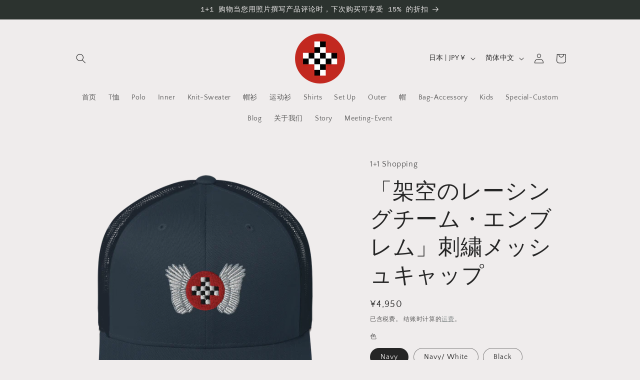

--- FILE ---
content_type: application/javascript; charset=utf-8
request_url: https://popcustoms.com/template-designer2.js?t=2026-01-20
body_size: 37820
content:
!async function(){"use strict";let e;window.POP_CANVAS_SIZE=1e3,window.POPLastAction=null;let t={"x-less-version":0x13501ef},i=e=>window.URL?new window.URL(window.location.href).searchParams.get(e):null,n=()=>{let e=i("pop_api");return null!==e?e:"https://i.popcustoms.com"},o=()=>{let e=i("pop_resource_origin");return null!==e?e:"https://cdn.jsdelivr.net/gh/pop-template-designer/resources/dist"},a=`${null!==(e=i("pop_origin"))?e:"https://popcustoms.com"}/template-designer/index.pop20251119.html`,r=[{type:"script",url:"https://cdn.jsdelivr.net/gh/pop-template-designer/resources/libraries/template-designer-resources-20250829.js"}],s=[{type:"script",url:`${o()}/index.pop20251119.js`,isModuleType:!0},{type:"style",url:`${o()}/index.pop20251119.css`}],l=e=>new Promise(t=>setTimeout(t,e));async function d(e,t=[]){for(let i of t)await function(t){return new Promise((i,n)=>{let o=document.createElement("script"===t.type?"script":"link"),a=t.url;"script"===t.type?o.src=a:(o.rel="stylesheet",o.href=a),o.onload=()=>{i()},o.onerror=e=>{n(e)},e.appendChild(o)})}(i)}function p(e,t,i){let n=new MutationObserver(t=>{t.forEach(t=>{e(t)})});return n.observe(t,i),n}function u(e,t,i){e.postMessage({action:t,...i},"*")}function c(e,t,i){e&&e.addEventListener(t,i)}let h=(e,t={},i={},n="")=>{let o=document.createElement(e);return Object.keys(t).forEach(e=>o.setAttribute(e,t[e])),Object.keys(i).forEach(e=>o.style[e]=i[e]),o.innerHTML=n,o},g="pop_",m="pop-form-processed",f={},w={},y="popTemplateDesignerApp";var v={galleryType:"media-gallery",isVisible(e){let t=window.getComputedStyle(e);return"hidden"!==t.visibility&&"none"!==t.display&&(e.offsetWidth>0||e.offsetHeight>0||e.getClientRects().length>0)&&!!(e.offsetWidth||e.offsetHeight||e.getClientRects().length)},isPopProductImage(e){let t=(e.currentSrc||e.src).split("?")[0].split("/").pop();return window.popLog?.log("formattedSrc",t),t.includes("1yzaosWlrn")},sortByWidth:e=>e,filterByOffset(e){let t=e.getBoundingClientRect(),i=t.top;t.left;let n=i+document.documentElement.scrollTop;return window.popLog?.log("filterByOffset",e,n,n-window.pageYOffset,window.innerHeight/2,n-window.scrollY<window.innerHeight/2),!n||n-window.pageYOffset<window.innerHeight/2},findProductImages(){let e=Array.from(document.querySelectorAll("img")),t=[];for(let i of e)this.isVisible(i)&&this.isPopProductImage(i)&&t.push(i);return t},findMainProductImage(e=[]){e.length;let t=this.sortByWidth(e);if("media-gallery"!==this.galleryType)return null;for(let e of t)if(e.closest(".is-active"))return e},findProductThumbs(e){let t=[];for(let i of this.sortByWidth(e))this.isVisible(i)&&(i.offsetWidth>200||t.push(i));return t},findTargetThumb(e){return this.sortByWidth(e)[0]},parentsWithLimit(e,t,i){let n=e;for(let e=0;e<i;e++)if((n=n.parentElement)&&n.querySelector(t))return n;return null},setGalleryType(e){let t=this.parentsWithLimit(e,"media-gallery slider-component",7);window.popLog?.log("setGalleryType",t),t&&(window.popLog?.log("setGalleryType",t),this.stickyMediaGallery(t),this.galleryType="media-gallery")},stickyMediaGallery(e){e.setAttribute("style","position: sticky; top: 0;")},finder(){let e=this.findProductImages();e.length>0&&this.setGalleryType(e[0]);let t=this.findMainProductImage(e);window.popLog?.log("mainImage",t);let i=this.findProductThumbs(e);window.popLog?.log("thumbs",i);let n=this.findTargetThumb(i);return window.popLog?.log("targetThumb",n),{images:e,mainImage:t,thumbs:i,targetThumb:n}}},b={previewImageModal:null,previewImage:null,create(){this.destroy();let e=h("style");e.innerHTML=".pop-preview-image-modal{display: none;position: fixed; z-index: 2147483648; top: 0; width: 100%; height: 100%; left: 0; background: rgba(0, 0 , 0, 0.6); box-sizing: border-box; justify-content: center; align-items: center;}.pop-preview-image-wrap{position: relative;max-width: min(90vw, 90vh);max-height: min(90vw, 90vh);padding: 10px;background: #fff;border-radius: 4px;}.pop-preview-image-placeholder{display: block !important;width: calc(min(90vw, 90vh) - 20px);height: calc(min(90vw, 90vh) - 20px);}.pop-preview-image{display: none;width: calc(100% - 20px); height: calc(100% - 20px); object-fit: contain;position: absolute;top: 10px;left: 10px;bottom: 10px;right: 10px;}";let t=document.createElement("div");t.appendChild(e),t.className="pop-preview-image-modal";let i=document.createElement("div");i.className="pop-preview-image-wrap";let n=document.createElement("div");n.className="pop-preview-image-placeholder",i.appendChild(n);let o=document.createElement("span");o.onclick=this.close.bind(this),o.setAttribute("style","z-index:1;height:30px; width:30px; cursor:pointer;background: lightgrey;border-radius: 50%; position: absolute; right: -15px; top: -15px;");let a=document.createElement("img");a.src="[data-uri]",a.setAttribute("style","height:100%; width:100%;"),o.appendChild(a),i.appendChild(o);let r=document.createElement("img");r.className="pop-preview-image",i.appendChild(r),t.appendChild(i),this.previewImageModal=t,this.previewImage=r,window.addEventListener("keydown",this.closeOnEsc.bind(this)),document.body.appendChild(t)},destroy(){this.previewImageModal&&(this.close(),this.previewImageModal.parentNode.removeChild(this.previewImageModal),this.previewImageModal=null,window.removeEventListener("keydown",this.closeOnEsc.bind(this)))},open(e){this.previewImage.src=e,document.documentElement.style.overflow="hidden",this.previewImageModal.style.display="flex",this.previewImage.style.display="block"},close(){document.documentElement.style.overflow="";let e="display: none;";this.previewImageModal.setAttribute("style",e),this.previewImage.setAttribute("style",e)},closeOnEsc(e){27===e.keyCode&&this.close()}},A={currentLocale:null,translations:{en:{personalize_button:"Personalize",unavailable:"Unavailable",preview_button:"Preview",personalize_title:"Create a personalized design",select_tip:"Please select product options before personalize.",variant_tip:"Note: Your currently selected color and size cannot be changed after proceeding to the next step."},zh:{personalize_button:"定制",unavailable:"不可用",preview_button:"预览",personalize_title:"创建定制产品",select_tip:"定制前请先选择商品属性",variant_tip:"注意：您当前所选的属性就是微定后加入购物车的属性，选择后不再更改。"},ja:{personalize_button:"パーソナライズ",unavailable:"利用不可",preview_button:"プレビュー",personalize_title:"パーソナライズデザインを作成する",select_tip:"パーソナライズする前に製品オプションを選択してください。",variant_tip:"注意：次のステップに進んだ後、現在選択されている色とサイズは変更できません。"},af:{personalize_button:"Persoonlik maak",unavailable:"UnavailOnbeskikbaarable",preview_button:"Voorvertoning",personalize_title:"Skep 'n gepersonaliseerde ontwerp",not_select_tip:"Kies asseblief produkopsies voordat jy dit persoonlik maak.",variant_tip:"Nota: Jou huidig gekose kleur en grootte kan nie verander word nadat jy na die volgende stap gegaan het nie."},de:{personalize_button:"Personalisieren",unavailable:"Unverf\xfcgbar",preview_button:"Vorschau",personalize_title:"Erstellen Sie ein personalisiertes Design",select_tip:"Bitte w\xe4hlen Sie Produktoptionen aus, bevor Sie personalisieren.",variant_tip:"Hinweis: Ihre aktuell ausgew\xe4hlte Farbe und Gr\xf6\xdfe k\xf6nnen nach dem Fortfahren zum n\xe4chsten Schritt nicht mehr ge\xe4ndert werden."},es:{personalize_button:"Personalizar",unavailable:"Indisponible",preview_button:"Vista previa",personalize_title:"Crear un dise\xf1o personalizado",select_tip:"Por favor, seleccione las opciones del producto antes de personalizar.",variant_tip:"Nota: El color y tama\xf1o seleccionados actualmente no se pueden cambiar despu\xe9s de proceder al siguiente paso."},fr:{personalize_button:"Personnaliser",unavailable:"Indisponible",preview_button:"Aper\xe7u",personalize_title:"Cr\xe9er un design personnalis\xe9",select_tip:"Veuillez s\xe9lectionner les options du produit avant de personnaliser.",variant_tip:"Remarque : La couleur et la taille actuellement s\xe9lectionn\xe9es ne peuvent pas \xeatre modifi\xe9es apr\xe8s avoir proc\xe9d\xe9 \xe0 l'\xe9tape suivante."},it:{personalize_button:"Personalizza",unavailable:"Indisponibile",preview_button:"Anteprima",personalize_title:"Crea un design personalizzato",select_tip:"Si prega di selezionare le opzioni del prodotto prima di personalizzare.",variant_tip:"Nota: Il colore e la taglia attualmente selezionati non possono essere modificati dopo aver proceduto al passaggio successivo."},ru:{personalize_button:"Персонализировать",unavailable:"Недоступно",preview_button:"Предварительный просмотр",personalize_title:"Создать персонализированный дизайн",select_tip:"Пожалуйста, выберите опции продукта перед персонализацией.",variant_tip:"Примечание: выбранный вами цвет и размер не могут быть изменены после перехода к следующему шагу."}},formatLocale(e){let t=e?.split("-")?.[0]??"en";return this.translations[t]?t:"en"},getLocale(){let e=window?.Shopify?.locale||document?.documentElement?.lang;return this.formatLocale(e)},translate(e){return this.currentLocale||(this.currentLocale=this.getLocale()),this.translations[this.currentLocale][e]||""}};({dataElement:null,form:null,addToCartButton:null,clonedAddToCartButton:null,previewButton:null,addToCartButtonLoadingElement:null,clonedAddToCartButtonLoadingElement:null,previewButtonLoadingElement:null,isSubmitButton:!0,playgroundWrapElement:null,skeleton:null,variantElement:null,personalizeButton:null,mainImage:null,targetThumb:null,preview:"",locale:"en",designInfo:{sku:null},config:{type:"LessApp",apiUrl:null,storeId:null,canDirectPurchase:!0},designSettings:null,integrationType:"iframe",isIframeType:!0,timer:null,hasClickPreviewButton:!1,iframe:null,modal:null,initLocale(){A.currentLocale=A.getLocale(),this.locale=A.currentLocale},getAddToCartButton(e){this.isSubmitButton=!0;let t=e.querySelectorAll('[type="submit"]');0===t.length&&(t=this.findCartButtons(e),this.isSubmitButton=!1),window.popLog?.log("addToCartButtonElements",t);let i=null;for(let e of t)if(this.isElementVisible(e)){i=e;break}return i},findCartButtons(e){let t=e.querySelectorAll("button"),i=[];for(let e of t){let t=e.innerHTML;if(t.includes("cart")||t.includes("Cart")){i.push(e);break}}return i},isElementVisible:e=>!!(e.offsetWidth>0)||!!(e.offsetHeight>0)||!!(e.getClientRects().length>0),isTargetForm(e){return!!e&&!!this.isElementVisible(e)&&(window?.Shopify?.theme?.schema_name!=="Zalify"||!!e.querySelector('button#AddToCart[type="submit"]'))},reportError(e){let t=window.location.href,i=navigator.userAgent,n=(e=>{let t=0;for(let i=0;i<e.length;i++)t=(t<<5)-t+e.charCodeAt(i)|0;return t.toString(16)})(`${e}${t}${i}`),o=window.POPErrorHashs||[];if(o.includes(n))return void window.popLog?.log("already report error",e);o.push(n),window.POPErrorHashs=o;let{width:a,height:r}=window.screen,s={value:e,stack:e,page_info:{url:t,user_agent:i,window_screen:`${a}x${r}`,document_screen:`${document.documentElement.clientWidth||document.body.clientWidth}x${document.documentElement.clientHeight||document.body.clientHeight}`}};new FormData().append("json",JSON.stringify(s)),window.popLog?.log("report error",e)},findFormAndAddToCartButton(){let e=null,t=null,i=null;if(this.isShopifyPage()){for(let n of e=document.querySelectorAll('form[action$="/cart/add"]'))if(this.isTargetForm(n)&&(i=this.getAddToCartButton(n))){t=n;break}}else for(let n of e=document.querySelectorAll("form.cart"))if(i=n.querySelector("button[type=submit].single_add_to_cart_button")){t=n;break}return e&&0!==e.length&&(window.popLog?.log("formElements",e),t)?i?(window.popLog?.log("Form AddToCartButton found",t,i),this.form=t,this.addToCartButton=i,!0):(this.reportError("Invalid form: no add to cart button found!"),!1):(this.reportError("Invalid form: no form found!"),!1)},addButtonLoadingElement(e){for(let t of e){let e=this[`${t}Button`];if(!e)continue;"relative"!==window.getComputedStyle(e).position&&(e.style.position="relative");let i=h("style");i.innerHTML=".pop-loading-hidden{display:none !important;}.pop-loading{position:absolute;left:0;top:0;right:0;bottom:0;background:rgba(0,0,0,0.2);cursor:not-allowed;z-index:1;}.pop-loading-inner-wrap{width: 100%;height: 100%;pointer-events:none;display:flex;align-items:center;justify-content:center;}.pop-loading-icon{animation:spin 1s linear infinite;width:20px;height:20px;color:#0d0d0d;}@keyframes spin{to{transform:rotate(360deg);}}",e.appendChild(i);let n=h("div",{class:"pop-loading pop-loading-hidden"},{},'<div class="pop-loading-inner-wrap"><svg class="pop-loading-icon"xmlns="http://www.w3.org/2000/svg"fill="none"viewBox="0 0 24 24"><circle style="opacity: 0.25;"cx="12"cy="12"r="10"stroke="currentColor"stroke-width="4"></circle><path style="opacity: 0.75;"fill="currentColor"d="M4 12a8 8 0 018-8V0C5.373 0 0 5.373 0 12h4zm2 5.291A7.962 7.962 0 014 12H0c0 3.042 1.135 5.824 3 7.938l3-2.647z"></path></svg></div>');e.appendChild(n),this[`${t}ButtonLoadingElement`]=n}},changePlaygroundWrapDisableStatus(e){let t="pop-wrapper-disabled";e?this.playgroundWrapElement.classList.add(t):this.playgroundWrapElement.classList.remove(t)},changeAllButtonDisableStatus(e){this.clonedAddToCartButton&&(this.clonedAddToCartButton.disabled=e),this.previewButton&&(this.previewButton.disabled=e)},changeAllButtonLoadingElement(e){this.changeButtonLoadingElement(e,"addToCart"),this.changeButtonLoadingElement(e,"clonedAddToCart"),this.changeButtonLoadingElement(e,"preview")},changeButtonLoadingElement(e,t="addToCart"){let i=this[`${t}ButtonLoadingElement`];if(!i)return;let n="pop-loading-hidden";e?i.classList.remove(n):i.classList.add(n)},isLoadingStatus(e){let t=this[`${e}ButtonLoadingElement`];return!!t&&!t?.classList?.contains("pop-loading-hidden")},createSameThemeButton(e,t){let i=document.createElement("button");return i.innerText=A.translate(t),i.setAttribute("type","button"),i.setAttribute("id",e),this.cloneStyle(this.addToCartButton,i),i},insertButton(){let e=this.createSameThemeButton("PopCustomizeProductBtn","personalize_button");this.addToCartButton.parentNode.insertBefore(e,this.addToCartButton),this.personalizeButton=e,this.addButtonEvent()},listenFormChanged(){c(this.form,"change",async e=>{let t=e?.target;window.popLog?.log("form changed",t),-1!==["SELECT","INPUT"].indexOf(t?.tagName.toUpperCase())&&(await l(300),this.setSelectedDesignInfo())})},_showSelectVariantTip(){return!(!this.variantElement||this.getVariantIdToString(this.variantElement))&&(alert(A.translate("select_tip")),!0)},addButtonEvent(){this.personalizeButton.onclick=e=>{if(e.preventDefault(),e.stopPropagation(),this.setSelectedDesignInfo(),this._showSelectVariantTip())return;if(this.getVariants().length>1&&!confirm(A.translate("variant_tip")))return!1;let t=this.getIframeUrl();document.body.appendChild(this.createModal(t)),this.iframe.onload=()=>{u(this.iframe.contentWindow,"PopSetDesignSettings",{designSettings:this.designSettings})}}},getIframeUrl(){return a+"?"+new URLSearchParams({third_product_id:window?.ShopifyAnalytics?.meta?.product?.id??null,type:this.config.type,store_id:this.config.storeId,pop_api:this.config.apiUrl,sku:this.designInfo.sku,locale:this.locale}).toString()},setSelectedDesignInfo(){let e=this.getSelectedVariant();if(!e)return;window.popLog?.log("variant",e);let t=this.getSku(e);t&&(this.designInfo.sku=t),window.popLog?.log("sku",t),window?.POPChangeSku?.(this.designInfo.sku)},getSku(e){let t=i("pop_sku");return null!==t?t:e?.sku??""},getVariants(){return this.isShopifyPage()?window?.ShopifyAnalytics?.meta?.product?.variants??[]:JSON.parse(this.form?.dataset?.product_variations??"[]")},getVariant(e){let t=this.getVariants();window.popLog?.log("variants",t);let i=this.isShopifyPage()?"id":"variation_id";return e&&"0"!==e?t.find(t=>t[i]?.toString()===e.toString()):(window.popLog?.log("找不到用第一个属性",t?.[0]),t?.[0])},_listenVariantValueChanged(e){e&&p(()=>{this.setSelectedDesignInfo()},e,{attributes:!0})},getVariantIdToString:e=>e?.value?.toString()??"",findVariantElement(){for(let e of['input[name="id"]','input[name="variation_id"]','select[name="id"]','option[selected="selected"]']){let t=this.form.querySelector(e);if(t){this.variantElement=t;break}}this.variantElement&&this._listenVariantValueChanged(this.variantElement)},getSelectedVariant(){let e=this.getVariantIdToString(this.variantElement);window.popLog?.log("variantIdString",e);let t=this.getVariant(e);return t||window.popLog?.log("找不到属性 即单属性"),t},insertOrUpdateHiddenField(e,t){let i=this.form.querySelector(`[name="${e}"]`);i||((i=document.createElement("input")).type="hidden",i.name=e,this.form.appendChild(i)),i.value=t,window.popLog?.log("insertOrUpdateHiddenField",i)},removeHiddenField(){for(let e of["properties[pop]"]){let t=this.form.querySelector(`[name="${e}"]`);t&&this.form.removeChild(t)}},_getCustomizationFieldData:e=>({name:"pop",value:g+e}),insertCustomizationField(e){let{hash:t,sample:i=""}=e,{name:n,value:o}=this._getCustomizationFieldData(t);this.insertOrUpdateHiddenField(`properties[${n}]`,o),this.isShopifyPage()||this.insertOrUpdateHiddenField("properties[pop_image]",i),window.popLog?.log("insertCustomizationField")},resetTimer(){this.timer&&clearTimeout(this.timer)},_findPreviewImage(){let e=null;for(let t of[".wp-post-image",".image-magnify-lightbox"]){let i=document.querySelectorAll(t);i?.[0]&&(e=i?.[0]??null)}return e},_updatePreviewImage(e){this.preview=e,this.targetThumb?.click()},listenEvent(){c(window,"message",e=>{let t=e?.data;if(!this.isIframeType&&t?.action==="PopAppLoaded"&&this.skeleton&&this.skeleton.parentNode.removeChild(this.skeleton),!this.isIframeType&&t?.action==="PopGeneratingSamplePreview"){let e=t.status;window.popLog?.log("PopGeneratingSamplePreview",e);let i=e=>{this.changeAllButtonDisableStatus(e),this.changeAllButtonLoadingElement(e)};if(this.resetTimer(),!0===e){this.timer=setTimeout(()=>{i(!0)},300);return}i(!1)}if(!this.isIframeType&&t?.action==="PopPreviewSample"){let e=this.hasClickPreviewButton;this.hasClickPreviewButton=!1;let i=t?.sample??"";if(!i)return void window.popLog?.error("效果图生成失败");this.preview=i,e&&b.open(this.preview)}if(t?.action==="PopProductCustomized"){window.popLog?.log("PopProductCustomized");let e=t?.hash;this.interceptAddToCartFetch(e),this.insertCustomizationField(t),this.isSubmitButton?this.addToCartButton.click():this.form.submit(),this.reportEmbedProduct({add_to_cart_hash:e}),this.isIframeType&&this.closeModal()}})},getIntegrationType(){return this.designSettings.integration_type||"iframe"},_isTooClose(e,t){let i=e.getBoundingClientRect(),n=t.getBoundingClientRect();return{vertical:n.top-i.bottom==0,horizontal:n.left-i.right==0}},insertPreviewButton(){let e=this.createSameThemeButton("PopPreviewProductBtn","preview_button");b.create(),e.onclick=e=>{this.isLoadingStatus("preview")||(e.preventDefault(),e.stopPropagation(),window?.POPUpdateSample?.(),this.hasClickPreviewButton=!0,window.POPLastAction="preview")},this.previewButton=e,this.addToCartButton.parentNode.insertBefore(e,this.addToCartButton);let t=this._isTooClose(this.previewButton,this.addToCartButton);t.vertical&&(this.previewButton.style.marginBottom="10px"),t.horizontal&&(this.previewButton.style.marginRight="10px"),this.addButtonLoadingElement(["preview"]),this.previewButton.disabled=!0},async insertPlayground(){let e=h("div",{id:"popLessAppWrap","data-pop-api":this.config.apiUrl,"data-store-id":this.config.storeId,"data-sku":this.designInfo.sku,"data-locale":this.locale,style:"width: 100%;margin-bottom: 10px;"}),t=h("div",{id:y});e.appendChild(t);let i=h("style");i.innerHTML=".pop-skeleton{display: block !important;background:#f5f5f5;background-image:linear-gradient(to right,#eee 8%,#ddd 18%,#eee 33%);background-size:800px;animation:shimmer 1.5s infinite;height:50px;border-radius:5px;}@keyframes shimmer{0%{background-position:-400px 0;}100%{background-position:400px 0;}}",e.appendChild(i);let n=h("div",{class:"pop-skeleton"});e.appendChild(n),this.skeleton=n,this.addToCartButton.parentNode.insertBefore(e,this.addToCartButton);let o=h("style");i.innerHTML=".pop-wrapper-disabled{opacity:0.5;cursor:not-allowed;}.pop-wrapper-disabled > div{pointer-events:none;}",e.parentNode.appendChild(o),this.playgroundWrapElement=e,window?.POPTemplateDesignerVue?.$mount(`#${y}`),this.insertPreviewButton(),u(window,"PopSetDesignSettings",{designSettings:this.designSettings}),this.interceptAddToCardButtonClick()},async insertContent(){if(this.integrationType=this.getIntegrationType(),this.isIframeType="iframe"===this.integrationType,this.isIframeType){await this.insertButton(),this._hideAddToCartButton();return}(()=>{if(window.posthog)return;let e=document.createElement("script");e.type="text/javascript",e.text=`!function(t,e){var o,n,p,r;e.__SV||(window.posthog=e,e._i=[],e.init=function(i,s,a){function g(t,e){var o=e.split(".");2==o.length&&(t=t[o[0]],e=o[1]),t[e]=function(){t.push([e].concat(Array.prototype.slice.call(arguments,0)))}}(p=t.createElement("script")).type="text/javascript",p.async=!0,p.src=s.api_host+"/static/array.js",(r=t.getElementsByTagName("script")[0]).parentNode.insertBefore(p,r);var u=e;for(void 0!==a?u=e[a]=[]:a="posthog",u.people=u.people||[],u.toString=function(t){var e="posthog";return"posthog"!==a&&(e+="."+a),t||(e+=" (stub)"),e},u.people.toString=function(){return u.toString(1)+".people (stub)"},o="capture identify alias people.set people.set_once set_config register register_once unregister opt_out_capturing has_opted_out_capturing opt_in_capturing reset isFeatureEnabled onFeatureFlags getFeatureFlag getFeatureFlagPayload reloadFeatureFlags group updateEarlyAccessFeatureEnrollment getEarlyAccessFeatures getActiveMatchingSurveys getSurveys onSessionId".split(" "),n=0;n<o.length;n++)g(u,o[n]);e._i.push([i,s,a])},e.__SV=1)}(document,window.posthog||[]);
    posthog.init('phc_T0so8DzFAAzQk3yCkgxCgiWb8pQLdAWld0loFyKqjBK',{
      api_host:'https://app.posthog.com',
      session_recording: {
        maskAllInputs: false,
        maskInputOptions: {
          password: true, // Highly recommended as a minimum!!
        }
      }
    });`,document.head.appendChild(e)})(),await this.insertPlayground()},interceptAddToCardButtonClick(){let e=this.addToCartButton;if(!e)return;let t=!1;e.onclick=async e=>{if(t){t=!1;return}if(!this.isLoadingStatus("addToCart")&&(t=!0,window.popLog?.log("点击 addToCartButton"),e.preventDefault(),!this._showSelectVariantTip())){window.POPLastAction="addToCartButton",this.changeButtonLoadingElement(!0,"addToCart");try{await window?.POPSaveDesign?.()}catch(e){window.popLog?.error("POPSaveDesign error",e);return}finally{this.changeButtonLoadingElement(!1,"addToCart")}}}},interceptClonedAddToCardButtonClick(){let e=this.clonedAddToCartButton;e&&(e.onclick=async e=>{if(!this.isLoadingStatus("clonedAddToCart")&&(window.popLog?.log("点击 clonedAddToCartButton"),e.preventDefault(),!this._showSelectVariantTip())){window.POPLastAction="clonedAddToCart",this.changeButtonLoadingElement(!0,"clonedAddToCart");try{await window?.POPSaveDesign?.()}catch(e){window.popLog?.error("POPSaveDesign error",e);return}finally{this.changeButtonLoadingElement(!1,"clonedAddToCart")}}})},_getWidthRatio(e){let t=getComputedStyle(e.parentElement),i=parseFloat(t.width)-parseFloat(t.paddingLeft)-parseFloat(t.paddingRight);return parseFloat(getComputedStyle(e).width)/i*100+"%"},cloneStyle(e,t){let i=t.classList;for(;i.length>0;){let e=i.item(0);i.remove(e)}let n=this._getWidthRatio(e);t.style.width=n,t.style.cursor="pointer";let o="pop-cloned-button-"+Date.now();t.classList.add(o);let a=document.createElement("style");a.textContent=`.${o} {
        ${this._getComputedStyle(e,null,["width","pointer-events","cursor","opacity"])}
      }.${o}:hover {
        ${this._getComputedStyle(e,":hover")}
      }.${o}:focus {
        ${this._getComputedStyle(e,":focus")}
      }.${o}::before {
        ${this._getComputedStyle(e,"::before")}
      }.${o}::after {
        ${this._getComputedStyle(e,"::after")}
      }`,e.parentNode.appendChild(a)},_getComputedStyle(e,t,i=[]){let n=window.getComputedStyle(e,t),o="";for(let e of n)i.includes(e)||(o+=`${e}: ${n.getPropertyValue(e)}; `);return o},insertClonedAddToCartButton(){let e=this.addToCartButton.cloneNode(!0);e.removeAttribute("type"),e.removeAttribute("name"),e.removeAttribute("value"),e.removeAttribute("id",""),e.setAttribute("type","button"),e.setAttribute("id","PopAddToCartProductBtn"),this.cloneStyle(this.addToCartButton,e),e.removeChild(e.querySelector(".pop-loading")),this._hideAddToCartButton(),this.addToCartButton.parentNode.insertBefore(e,this.addToCartButton),this.clonedAddToCartButton=e,this.addButtonLoadingElement(["clonedAddToCart"])},reportEmbedProduct(e={}){if("embed"!==this.getIntegrationType())return;let t={product_url:window.location.href,store_id:this.config.storeId,sku:this.designInfo.sku,...e};fetch(`${this.config.apiUrl}/api/v1/websites/blackhole`,{method:"POST",headers:{"content-type":"application/json"},body:JSON.stringify(t)})},getShopifyDomain(){let e=i("pop_domain");return null!==e?e:window?.Shopify?.shop||""},getShopifyDefaultSku:()=>window?.ShopifyAnalytics?.meta?.product?.variants?.[0]?.sku||"",popaxiosRequest(e){let{createAxios:i}=window.popaxios,n=window.POPAxiosService||i();window.POPAxiosService||(window.POPAxiosService=n);let o={headers:{...e?.headers||{},...t}};return n({...e,...o})},async requestDesignSettings(){let e={use_base64:1,sku:this.designInfo.sku,domain:this.getShopifyDomain(),store_id:this.config.storeId||""};if(!e.sku||!e.domain&&!e.store_id)return!1;let t=null;try{t=(await this.popaxiosRequest({method:"get",url:`${this.config.apiUrl}/api/v1/products/template_designers/design_settings`,params:e,headers:{accept:"application/json","accept-language":this.locale}})).data}catch(e){return window.popLog?.error(e),!1}return(window.popLog?.log("requestDesignSettings",t),t)?(this.designSettings=t,this.config.type="LessApp",this.config.canDirectPurchase=t.support_direct_purchase,this.config.storeId=t.store_id,!0):(window.popLog?.error("未获取到数据配置"),!1)},interceptAddToCartFetch(e){let t;if(!window.BSS_PO)return;let{name:i,value:n}=this._getCustomizationFieldData(e);t=window.fetch,window.fetch=function(){if(arguments?.[0]==="/cart/add.js"&&arguments?.[1].method==="POST"){window.popLog?.log("originalFetch arguments",arguments);let e=arguments[1].body;window.popLog?.log("body",e),arguments[1].body=(e=>{if(!e)return e;let t=e,o=JSON.parse(t);return o.items[0].properties[i]?e:(o&&(o.items[0].properties[i]=n),t=JSON.stringify(o))})(e),window.popLog?.log("modified Fetch arguments",arguments)}return t.apply(this,arguments)}},_listenAddToCartChanged(e){e&&p(()=>{let t=e.disabled;if(this.playgroundWrapElement&&this.changePlaygroundWrapDisableStatus(t),this.personalizeButton){this.personalizeButton.disabled=t;let i=e.innerText.toLowerCase().includes("unavailable")&&t,n=e=>{e?this.personalizeButton.innerText=A.translate("unavailable"):this.personalizeButton.innerText=A.translate("personalize_button")};if(this.resetTimer(),!0===i){this.timer=setTimeout(()=>{n(!0)},300);return}n(!1)}this.clonedAddToCartButton&&(this.clonedAddToCartButton.disabled=t),this.previewButton&&(this.previewButton.disabled=t)},e,{attributes:!0,childList:!0,subtree:!0})},isShopifyPage:()=>!!window?.ShopifyAnalytics,isProductPage(){return window?.ShopifyAnalytics?.meta?.page?.pageType==="product"||(this.dataElement=document.querySelector(".pop-support-template-designer")||null,null!==this.dataElement)},initDefaultConfig(){if(this.isShopifyPage())return this.designInfo.sku=this.getShopifyDefaultSku()||"",this.config.apiUrl=n(),!0;if(!this.dataElement)return!1;let e=this.dataElement.dataset;return this.designInfo.sku=e.popSku||"",this.config.storeId=e.popStoreId||"",this.config.apiUrl=e.popApiUrl||"",window.popLog?.log("default sku",this.designInfo.sku),!!this.config.apiUrl},async init(){if(!this.isProductPage())return;let e=this.findFormAndAddToCartButton();if(!1!==e&&!1!==(e=this.initDefaultConfig())){await l(300),this.findVariantElement(),this.setSelectedDesignInfo();try{await d(document.body,r),await d(this.addToCartButton.parentNode,s)}catch{return}await this.requestDesignSettings()&&(this._listenAddToCartChanged(this.addToCartButton),this.addButtonLoadingElement(["addToCart"]),this.reportEmbedProduct(),this.listenFormChanged(),this.listenEvent(),this.insertContent())}},initLivePreview(){let{mainImage:e,targetThumb:t}=v.finder();return!!e&&(this.mainImage=e,this.targetThumb=t,!0)},async start(){this.initLocale(),await this.init()},_hideAddToCartButton(){this.designSettings&&this.addToCartButton&&this.isIframeType&&(this.config.canDirectPurchase||(this.addToCartButton.style.display="none"))},createModal(e){this.closeModal();var t=!!window.navigator&&!!window.navigator.userAgent&&window.navigator.userAgent;t&&t.match(/iPhone|iPad|iPod/i);var i=document.createElement("div");i.className="pop-customize-modal",i.setAttribute("style","position: fixed; z-index: 2147483648; top: 0; width: 100%; height: 100%; left: 0; background: rgba(0, 0 , 0, 0.6); box-sizing: border-box; display: flex; justify-content: center; align-items: center;");var n=document.createElement("div");n.setAttribute("style","padding: 15px; border-bottom: 1px solid #e5e5e5; overflow:hidden; position:absolute; top:0; left:0; width:100%; box-sizing: border-box;");var o=document.createElement("span");o.onclick=this.closeModal.bind(this),o.setAttribute("style","height:30px; width:30px; cursor:pointer; border:0px; background:0 0; padding:0; -webkit-appearance:none; color:#000; float:right; background:none;");var a=document.createElement("img");a.src="[data-uri]",a.setAttribute("style","height:30px; width:30px;"),o.appendChild(a),n.appendChild(o);var r=document.createElement("h4");r.className="pop-product-customized__header-title",r.setAttribute("style","float: left;font-weight:bold;font-size:20px;color:#222;line-height:30px;margin:0px;width: auto;clear: none;"),r.innerText=A.translate("personalize_title"),n.appendChild(r);var s=document.createElement("div");s.className="pop-product-customized__content",s.setAttribute("style","background-color: #fff; width: 100%; height: 100%;overflow:hidden;position:relative"),s.appendChild(n);var l=document.createElement("style");l.innerHTML="@media screen and (max-width: 768px) { .pop-product-customized__header-title {font-size: 16px !important;} }",l.innerHTML=l.innerHTML+"@media screen and (min-width: 768px) {.pop-product-customized__content {max-width: 500px; max-height: 90vh; border-radius: 10px;}}",l.innerHTML=l.innerHTML+".pop-scaling-squares-spinner-wrap{position:absolute;top:0;left:0;right:0;bottom:0;width:100%;height:100%;display:flex;justify-content:center;align-items:center}.pop-scaling-squares-spinner,.pop-scaling-squares-spinner *{box-sizing:border-box}.pop-scaling-squares-spinner{height:65px;width:65px;display:flex;flex-direction:row;align-items:center;justify-content:center;animation:pop-scaling-squares-animation 1250ms;animation-iteration-count:infinite;transform:rotate(0deg)}.pop-scaling-squares-spinner .pop-square{display:block;height:calc(65px * 0.25 / 1.3);width:calc(65px * 0.25 / 1.3);margin-right:auto;margin-left:auto;border:calc(65px * 0.04 / 1.3) solid #0cc3ce;position:absolute;animation-duration:1250ms;animation-iteration-count:infinite}.pop-scaling-squares-spinner .pop-square:nth-child(1){animation-name:pop-scaling-squares-spinner-animation-child-1}.pop-scaling-squares-spinner .pop-square:nth-child(2){animation-name:pop-scaling-squares-spinner-animation-child-2}.pop-scaling-squares-spinner .pop-square:nth-child(3){animation-name:pop-scaling-squares-spinner-animation-child-3}.pop-scaling-squares-spinner .pop-square:nth-child(4){animation-name:pop-scaling-squares-spinner-animation-child-4}@keyframes pop-scaling-squares-animation{50%{transform:rotate(90deg)}100%{transform:rotate(180deg)}}@keyframes pop-scaling-squares-spinner-animation-child-1{50%{transform:translate(150%,150%) scale(2,2)}}@keyframes pop-scaling-squares-spinner-animation-child-2{50%{transform:translate(-150%,150%) scale(2,2)}}@keyframes pop-scaling-squares-spinner-animation-child-3{50%{transform:translate(-150%,-150%) scale(2,2)}}@keyframes pop-scaling-squares-spinner-animation-child-4{50%{transform:translate(150%,-150%) scale(2,2)}}",s.appendChild(l),i.appendChild(s);let d=document.createElement("div");d.classList.add("pop-scaling-squares-spinner-wrap"),d.innerHTML='<div class="pop-scaling-squares-spinner"><div class="pop-square"></div><div class="pop-square"></div><div class="pop-square"></div><div class="pop-square"></div></div>';var p=document.createElement("div");p.setAttribute("style","-webkit-overflow-scrolling: touch; height: calc(100% - 61px); top: 61px; box-sizing: border-box; position: absolute; width: 100%;"),p.appendChild(d),s.appendChild(p);var u=document.createElement("iframe");return u.src=e,u.width="100%",u.height="100%",u.setAttribute("scrolling","no"),u.setAttribute("style","position:relative; border: 0; box-sizing: border-box;"),p.appendChild(u),this.iframe=u,this.modal=i,document.documentElement.style.overflow="hidden",i},closeModal(){this.modal&&(this.modal.parentNode.removeChild(this.modal),this.modal=null,document.documentElement.style.overflow="")}}).start(),({apiUrl:"",init(){if(this.apiUrl=n(),this.apiUrl.startsWith("https://")){this._processCustomizedImages();var e=this;new MutationObserver(function(t){let i=!0;t.forEach(function(){e._processCustomizedImages(i),i=!1})}).observe(document.body,{childList:!0,subtree:!0})}},_processCustomizedImages(e=!1){var t=document.querySelectorAll('form[action="/cart"]');t=t.length?t:document.querySelectorAll(`form[action$="${document.location.origin}${document.location.pathname}"]`),this._replaceImagesInElement(t,e);var i=document.querySelectorAll(".qodef-shopping-cart-dropdown");this._replaceImagesInElement(i,e);var n=document.querySelectorAll(".woocommerce-mini-cart");this._replaceImagesInElement(n,e)},_replaceImagesInElement(e,t=!1){for(var i=0;i<e.length;i++){var n=e[i],o=n.classList.contains(m);(!1===o||!0===t)&&(!1===o&&n.classList.add(m),this._parseElement(n,e=>{this._findAndRemoveCustomizeKeyInfo(e)}))}},_parseElement(e,t){for(var i=e.childNodes,n=0;n<i.length;n++){var o=i[n];o.nodeType==Node.TEXT_NODE?t&&t(o):this._parseElement(o,t)}},_findAndRemoveCustomizeKeyInfo(e){let t=e.textContent.trim();if(t.startsWith("pop:")&&(e.parentNode.style.display="none"),!t.startsWith(g)&&!t.startsWith("pop:"))return;let i=t.split("_").pop();i&&(this._getHashImage(i,e),e.parentNode.style.display="none")},replaceImage(e,t){this._findAndReplaceImage(e.parentNode,t,!0),this._findAndReplaceLinkImage(e.parentNode,t,!0)},async _getHashImage(e,t){if(!w[e]){if(f[e]){let i=f[e];if(i)return void this.replaceImage(t.parentNode,i)}w[e]=!0;var i=new XMLHttpRequest;i.onreadystatechange=(function(e,t,i){if(4==this.readyState&&200==this.status){var n=JSON.parse(this.responseText).data[t];n&&(f[t]=n,i.replaceImage(e.parentNode,n),w[t]=!1)}}).bind(i,t,e,this);var n=`${this.apiUrl}/api/v1/products/template_designers/samples?api_key=anZ0zQyFbj7gSuca&hashs[]=${e}`;i.open("GET",n,!0),i.setRequestHeader("Accept","application/json"),i.send()}},_findAndReplaceImage(e,t,i){return this._findAndReplaceLoop(e,t,i,(e,t)=>"IMG"==e.tagName&&(e.src!==t&&(e.src=t,e.setAttribute("data-widths","[800]"),e.setAttribute("data-srcset",t+" 800w"),e.setAttribute("srcset",t+" 800w")),e.setAttribute("style","cursor: zoom-in"),e.onclick=e=>{e.preventDefault(),b.create(),b.open(t)},!0))},_findAndReplaceLinkImage(e,t,i){return this._findAndReplaceLoop(e,t,i,function(e,t){return"A"==e.tagName&&e.style.backgroundImage.length>0&&(e.style.backgroundImage="url("+t+")",!0)})},_findAndReplaceLoop(e,t,i,n){if(!e)return!1;if(e.classList.contains(m))return window.popLog?.warn?.("Looks like image was replaced"),!0;for(var o=0;o<e.children.length;o++){var a=e.children[o];if(n(a,t)||this._findAndReplaceLoop(a,t,!1,n))return!0}return!!i&&this._findAndReplaceLoop(e.parentNode,t,!0,n)}}).init()}();